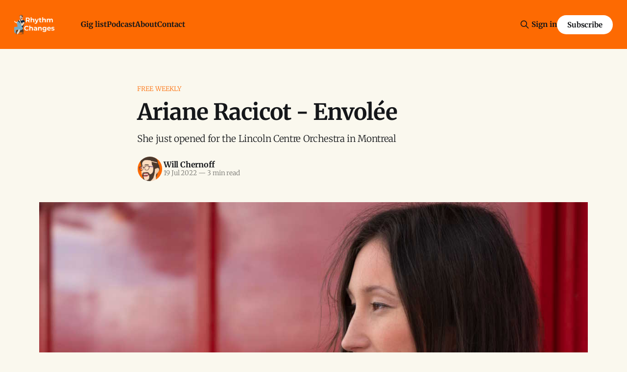

--- FILE ---
content_type: text/html; charset=utf-8
request_url: https://www.rhythmchanges.ca/ariane-racicot-envolee/
body_size: 9778
content:
<!DOCTYPE html>
<html lang="en">
<head>

    <title>Ariane Racicot - Envolée</title>
    <meta charset="utf-8">
    <meta name="viewport" content="width=device-width, initial-scale=1.0">
    
    <link rel="preload" as="style" href="https://www.rhythmchanges.ca/assets/built/screen.css?v=f92bbd3ffb">
    <link rel="preload" as="script" href="https://www.rhythmchanges.ca/assets/built/source.js?v=f92bbd3ffb">
    
    <link rel="preload" as="font" type="font/woff2" href="https://www.rhythmchanges.ca/assets/fonts/inter-roman.woff2?v=f92bbd3ffb" crossorigin="anonymous">
<style>
    @font-face {
        font-family: "Inter";
        font-style: normal;
        font-weight: 100 900;
        font-display: optional;
        src: url(https://www.rhythmchanges.ca/assets/fonts/inter-roman.woff2?v=f92bbd3ffb) format("woff2");
        unicode-range: U+0000-00FF, U+0131, U+0152-0153, U+02BB-02BC, U+02C6, U+02DA, U+02DC, U+0304, U+0308, U+0329, U+2000-206F, U+2074, U+20AC, U+2122, U+2191, U+2193, U+2212, U+2215, U+FEFF, U+FFFD;
    }
</style>
        <link rel="preload" as="font" type="font/woff2" href="https://www.rhythmchanges.ca/assets/fonts/eb-garamond-roman.woff2?v=f92bbd3ffb" crossorigin="anonymous">
<link rel="preload" as="font" type="font/woff2" href="https://www.rhythmchanges.ca/assets/fonts/eb-garamond-italic.woff2?v=f92bbd3ffb" crossorigin="anonymous">
<style>
    @font-face {
        font-family: "EB Garamond";
        font-style: normal;
        font-weight: 400 800;
        font-display: optional;
        src: url(https://www.rhythmchanges.ca/assets/fonts/eb-garamond-roman.woff2?v=f92bbd3ffb) format("woff2");
        unicode-range: U+0000-00FF, U+0131, U+0152-0153, U+02BB-02BC, U+02C6, U+02DA, U+02DC, U+0304, U+0308, U+0329, U+2000-206F, U+2074, U+20AC, U+2122, U+2191, U+2193, U+2212, U+2215, U+FEFF, U+FFFD;
    }

    @font-face {
        font-family: "EB Garamond";
        font-style: italic;
        font-weight: 400 800;
        font-display: optional;
        src: url(https://www.rhythmchanges.ca/assets/fonts/eb-garamond-italic.woff2?v=f92bbd3ffb) format("woff2");
        unicode-range: U+0000-00FF, U+0131, U+0152-0153, U+02BB-02BC, U+02C6, U+02DA, U+02DC, U+0304, U+0308, U+0329, U+2000-206F, U+2074, U+20AC, U+2122, U+2191, U+2193, U+2212, U+2215, U+FEFF, U+FFFD;
    }
</style>
    <link rel="stylesheet" type="text/css" href="https://www.rhythmchanges.ca/assets/built/screen.css?v=f92bbd3ffb">

    <style>
        :root {
            --background-color: #FAF8EE
        }
    </style>

    <script>
        /* The script for calculating the color contrast has been taken from
        https://gomakethings.com/dynamically-changing-the-text-color-based-on-background-color-contrast-with-vanilla-js/ */
        var accentColor = getComputedStyle(document.documentElement).getPropertyValue('--background-color');
        accentColor = accentColor.trim().slice(1);

        if (accentColor.length === 3) {
            accentColor = accentColor[0] + accentColor[0] + accentColor[1] + accentColor[1] + accentColor[2] + accentColor[2];
        }

        var r = parseInt(accentColor.substr(0, 2), 16);
        var g = parseInt(accentColor.substr(2, 2), 16);
        var b = parseInt(accentColor.substr(4, 2), 16);
        var yiq = ((r * 299) + (g * 587) + (b * 114)) / 1000;
        var textColor = (yiq >= 128) ? 'dark' : 'light';

        document.documentElement.className = `has-${textColor}-text`;
    </script>

    <meta name="description" content="Album review: Ariane Racicot is a modern jazz pianist from Montréal who released her first album Envolée on May 6, 2022 via Multiple Chord Music.">
    <link rel="icon" href="https://www.rhythmchanges.ca/content/images/size/w256h256/2022/02/wrc-80.png" type="image/png">
    <link rel="canonical" href="https://www.rhythmchanges.ca/ariane-racicot-envolee/">
    <meta name="referrer" content="no-referrer-when-downgrade">
    
    <meta property="og:site_name" content="Rhythm Changes">
    <meta property="og:type" content="article">
    <meta property="og:title" content="Ariane Racicot - Envolée">
    <meta property="og:description" content="She just opened for the Lincoln Centre Orchestra in Montreal">
    <meta property="og:url" content="https://www.rhythmchanges.ca/ariane-racicot-envolee/">
    <meta property="og:image" content="https://www.rhythmchanges.ca/content/images/2022/06/ariane-racicot.jpg">
    <meta property="article:published_time" content="2022-07-19T13:00:45.000Z">
    <meta property="article:modified_time" content="2025-12-10T22:24:06.000Z">
    <meta property="article:tag" content="Free Weekly">
    
    <meta property="article:publisher" content="https://www.facebook.com/rhythmchangesbc">
    <meta property="article:author" content="https://www.facebook.com/itswilliamchernoff">
    <meta name="twitter:card" content="summary_large_image">
    <meta name="twitter:title" content="Ariane Racicot - Envolée">
    <meta name="twitter:description" content="She just opened for the Lincoln Centre Orchestra in Montreal">
    <meta name="twitter:url" content="https://www.rhythmchanges.ca/ariane-racicot-envolee/">
    <meta name="twitter:image" content="https://www.rhythmchanges.ca/content/images/2022/06/ariane-racicot.jpg">
    <meta name="twitter:label1" content="Written by">
    <meta name="twitter:data1" content="Will Chernoff">
    <meta name="twitter:label2" content="Filed under">
    <meta name="twitter:data2" content="Free Weekly">
    <meta property="og:image:width" content="1200">
    <meta property="og:image:height" content="675">
    
    <script type="application/ld+json">
{
    "@context": "https://schema.org",
    "@type": "Article",
    "publisher": {
        "@type": "Organization",
        "name": "Rhythm Changes",
        "url": "https://www.rhythmchanges.ca/",
        "logo": {
            "@type": "ImageObject",
            "url": "https://www.rhythmchanges.ca/content/images/2025/06/RhythmChanges_Lockup16x9tp.png"
        }
    },
    "author": {
        "@type": "Person",
        "name": "Will Chernoff",
        "image": {
            "@type": "ImageObject",
            "url": "https://www.rhythmchanges.ca/content/images/2025/12/rc-crop.jpg",
            "width": 655,
            "height": 655
        },
        "url": "https://www.rhythmchanges.ca/author/will-chernoff/",
        "sameAs": [
            "https://www.williamchernoff.com/",
            "https://www.facebook.com/itswilliamchernoff"
        ]
    },
    "headline": "Ariane Racicot - Envolée",
    "url": "https://www.rhythmchanges.ca/ariane-racicot-envolee/",
    "datePublished": "2022-07-19T13:00:45.000Z",
    "dateModified": "2025-12-10T22:24:06.000Z",
    "image": {
        "@type": "ImageObject",
        "url": "https://www.rhythmchanges.ca/content/images/2022/06/ariane-racicot.jpg",
        "width": 1200,
        "height": 675
    },
    "keywords": "Free Weekly",
    "description": "She just opened for the Lincoln Centre Orchestra in Montreal",
    "mainEntityOfPage": "https://www.rhythmchanges.ca/ariane-racicot-envolee/"
}
    </script>

    <meta name="generator" content="Ghost 6.13">
    <link rel="alternate" type="application/rss+xml" title="Rhythm Changes" href="https://www.rhythmchanges.ca/rss/">
    <script defer src="https://cdn.jsdelivr.net/ghost/portal@~2.56/umd/portal.min.js" data-i18n="true" data-ghost="https://www.rhythmchanges.ca/" data-key="365df6dcbcd542ba326089a415" data-api="https://rhythm-changes.ghost.io/ghost/api/content/" data-locale="en" crossorigin="anonymous"></script><style id="gh-members-styles">.gh-post-upgrade-cta-content,
.gh-post-upgrade-cta {
    display: flex;
    flex-direction: column;
    align-items: center;
    font-family: -apple-system, BlinkMacSystemFont, 'Segoe UI', Roboto, Oxygen, Ubuntu, Cantarell, 'Open Sans', 'Helvetica Neue', sans-serif;
    text-align: center;
    width: 100%;
    color: #ffffff;
    font-size: 16px;
}

.gh-post-upgrade-cta-content {
    border-radius: 8px;
    padding: 40px 4vw;
}

.gh-post-upgrade-cta h2 {
    color: #ffffff;
    font-size: 28px;
    letter-spacing: -0.2px;
    margin: 0;
    padding: 0;
}

.gh-post-upgrade-cta p {
    margin: 20px 0 0;
    padding: 0;
}

.gh-post-upgrade-cta small {
    font-size: 16px;
    letter-spacing: -0.2px;
}

.gh-post-upgrade-cta a {
    color: #ffffff;
    cursor: pointer;
    font-weight: 500;
    box-shadow: none;
    text-decoration: underline;
}

.gh-post-upgrade-cta a:hover {
    color: #ffffff;
    opacity: 0.8;
    box-shadow: none;
    text-decoration: underline;
}

.gh-post-upgrade-cta a.gh-btn {
    display: block;
    background: #ffffff;
    text-decoration: none;
    margin: 28px 0 0;
    padding: 8px 18px;
    border-radius: 4px;
    font-size: 16px;
    font-weight: 600;
}

.gh-post-upgrade-cta a.gh-btn:hover {
    opacity: 0.92;
}</style><script async src="https://js.stripe.com/v3/"></script>
    <script defer src="https://cdn.jsdelivr.net/ghost/sodo-search@~1.8/umd/sodo-search.min.js" data-key="365df6dcbcd542ba326089a415" data-styles="https://cdn.jsdelivr.net/ghost/sodo-search@~1.8/umd/main.css" data-sodo-search="https://rhythm-changes.ghost.io/" data-locale="en" crossorigin="anonymous"></script>
    
    <link href="https://www.rhythmchanges.ca/webmentions/receive/" rel="webmention">
    <script defer src="/public/cards.min.js?v=f92bbd3ffb"></script>
    <link rel="stylesheet" type="text/css" href="/public/cards.min.css?v=f92bbd3ffb">
    <script defer src="/public/comment-counts.min.js?v=f92bbd3ffb" data-ghost-comments-counts-api="https://www.rhythmchanges.ca/members/api/comments/counts/"></script>
    <script defer src="/public/member-attribution.min.js?v=f92bbd3ffb"></script>
    <script defer src="/public/ghost-stats.min.js?v=f92bbd3ffb" data-stringify-payload="false" data-datasource="analytics_events" data-storage="localStorage" data-host="https://www.rhythmchanges.ca/.ghost/analytics/api/v1/page_hit"  tb_site_uuid="152b7411-0202-45a2-9f09-f39a793683ef" tb_post_uuid="87136150-5a2b-4ad1-93a5-18ad09cfe97b" tb_post_type="post" tb_member_uuid="undefined" tb_member_status="undefined"></script><style>:root {--ghost-accent-color: #fd6a02;}</style>
    <!-- Google tag (gtag.js) -->
<script async src="https://www.googletagmanager.com/gtag/js?id=G-Q2SFNT73R3"></script>
<script>
  window.dataLayer = window.dataLayer || [];
  function gtag(){dataLayer.push(arguments);}
  gtag('js', new Date());

  gtag('config', 'G-Q2SFNT73R3');
</script>
<!-- Meta Pixel Code -->
<script>
  !function(f,b,e,v,n,t,s)
  {if(f.fbq)return;n=f.fbq=function(){n.callMethod?
  n.callMethod.apply(n,arguments):n.queue.push(arguments)};
  if(!f._fbq)f._fbq=n;n.push=n;n.loaded=!0;n.version='2.0';
  n.queue=[];t=b.createElement(e);t.async=!0;
  t.src=v;s=b.getElementsByTagName(e)[0];
  s.parentNode.insertBefore(t,s)}(window, document,'script',
  'https://connect.facebook.net/en_US/fbevents.js');
  fbq('init', '2152323838279324');
  fbq('track', 'PageView');
</script>
<noscript><img height="1" width="1" style="display:none"
  src="https://www.facebook.com/tr?id=2152323838279324&ev=PageView&noscript=1"
/></noscript>
<!-- End Meta Pixel Code -->
    <link rel="preconnect" href="https://fonts.bunny.net"><link rel="stylesheet" href="https://fonts.bunny.net/css?family=merriweather:300,700"><style>:root {--gh-font-heading: Merriweather;--gh-font-body: Merriweather;}</style>

</head>
<body class="post-template tag-free-weekly gh-font-heading-merriweather gh-font-body-merriweather has-sans-title has-serif-body">

<div class="gh-viewport">
    
    <header id="gh-navigation" class="gh-navigation is-left-logo has-accent-color gh-outer">
    <div class="gh-navigation-inner gh-inner">

        <div class="gh-navigation-brand">
            <a class="gh-navigation-logo is-title" href="https://www.rhythmchanges.ca">
                    <img src="https://www.rhythmchanges.ca/content/images/2025/06/RhythmChanges_Lockup16x9tp.png" alt="Rhythm Changes">
            </a>
            <button class="gh-search gh-icon-button" aria-label="Search this site" data-ghost-search>
    <svg xmlns="http://www.w3.org/2000/svg" fill="none" viewBox="0 0 24 24" stroke="currentColor" stroke-width="2" width="20" height="20"><path stroke-linecap="round" stroke-linejoin="round" d="M21 21l-6-6m2-5a7 7 0 11-14 0 7 7 0 0114 0z"></path></svg></button>            <button class="gh-burger gh-icon-button" aria-label="Menu">
                <svg xmlns="http://www.w3.org/2000/svg" width="24" height="24" fill="currentColor" viewBox="0 0 256 256"><path d="M224,128a8,8,0,0,1-8,8H40a8,8,0,0,1,0-16H216A8,8,0,0,1,224,128ZM40,72H216a8,8,0,0,0,0-16H40a8,8,0,0,0,0,16ZM216,184H40a8,8,0,0,0,0,16H216a8,8,0,0,0,0-16Z"></path></svg>                <svg xmlns="http://www.w3.org/2000/svg" width="24" height="24" fill="currentColor" viewBox="0 0 256 256"><path d="M205.66,194.34a8,8,0,0,1-11.32,11.32L128,139.31,61.66,205.66a8,8,0,0,1-11.32-11.32L116.69,128,50.34,61.66A8,8,0,0,1,61.66,50.34L128,116.69l66.34-66.35a8,8,0,0,1,11.32,11.32L139.31,128Z"></path></svg>            </button>
        </div>

        <nav class="gh-navigation-menu">
            <ul class="nav">
    <li class="nav-gig-list"><a href="https://www.rhythmchanges.ca/gigs/">Gig list</a></li>
    <li class="nav-podcast"><a href="https://www.rhythmchanges.ca/podcast/">Podcast</a></li>
    <li class="nav-about"><a href="https://www.rhythmchanges.ca/about/">About</a></li>
    <li class="nav-contact"><a href="https://www.rhythmchanges.ca/contact/">Contact</a></li>
</ul>

        </nav>

        <div class="gh-navigation-actions">
                <button class="gh-search gh-icon-button" aria-label="Search this site" data-ghost-search>
    <svg xmlns="http://www.w3.org/2000/svg" fill="none" viewBox="0 0 24 24" stroke="currentColor" stroke-width="2" width="20" height="20"><path stroke-linecap="round" stroke-linejoin="round" d="M21 21l-6-6m2-5a7 7 0 11-14 0 7 7 0 0114 0z"></path></svg></button>                <div class="gh-navigation-members">
                            <a href="#/portal/signin" data-portal="signin">Sign in</a>
                                <a class="gh-button" href="#/portal/signup" data-portal="signup">Subscribe</a>
                </div>
        </div>

    </div>
</header>

    

<main class="gh-main">

    <article class="gh-article post tag-free-weekly">

        <header class="gh-article-header gh-canvas">

                <a class="gh-article-tag" href="https://www.rhythmchanges.ca/tag/free-weekly/">Free Weekly</a>
            <h1 class="gh-article-title is-title">Ariane Racicot - Envolée</h1>
                <p class="gh-article-excerpt is-body">She just opened for the Lincoln Centre Orchestra in Montreal</p>

            <div class="gh-article-meta">
                <div class="gh-article-author-image instapaper_ignore">
                            <a href="/author/will-chernoff/">
                                <img class="author-profile-image" src="/content/images/size/w160/2025/12/rc-crop.jpg" alt="Will Chernoff">
                            </a>
                </div>
                <div class="gh-article-meta-wrapper">
                    <h4 class="gh-article-author-name"><a href="/author/will-chernoff/">Will Chernoff</a></h4>
                    <div class="gh-article-meta-content">
                        <time class="gh-article-meta-date" datetime="2022-07-19">19 Jul 2022</time>
                            <span class="gh-article-meta-length"><span class="bull">—</span> 3 min read</span>
                    </div>
                </div>
            </div>

                <figure class="gh-article-image">
        <img
            srcset="/content/images/size/w320/2022/06/ariane-racicot.jpg 320w,
                    /content/images/size/w600/2022/06/ariane-racicot.jpg 600w,
                    /content/images/size/w960/2022/06/ariane-racicot.jpg 960w,
                    /content/images/size/w1200/2022/06/ariane-racicot.jpg 1200w,
                    /content/images/size/w2000/2022/06/ariane-racicot.jpg 2000w"
            sizes="(max-width: 1200px) 100vw, 1120px"
            src="/content/images/size/w1200/2022/06/ariane-racicot.jpg"
            alt="Ariane Racicot photo"
        >
            <figcaption><span style="white-space: pre-wrap;">Photo: Joe Cancilla</span></figcaption>
    </figure>

        </header>

        <section class="gh-content gh-canvas is-body drop-cap">
            <div class="kg-card kg-signup-card kg-width-wide " data-lexical-signup-form="" style="background-color: #F0F0F0; display: none;">
            
            <div class="kg-signup-card-content">
                
                <div class="kg-signup-card-text ">
                    <h2 class="kg-signup-card-heading" style="color: #000000;"><span style="white-space: pre-wrap;">Get the free weekly email</span></h2>
                    <p class="kg-signup-card-subheading" style="color: #000000;"><span style="white-space: pre-wrap;">The week's upcoming jazz shows from the gig list + articles like this one.</span></p>
                    
        <form class="kg-signup-card-form" data-members-form="signup">
            
            <div class="kg-signup-card-fields">
                <input class="kg-signup-card-input" id="email" data-members-email="" type="email" required="true" placeholder="Your email">
                <button class="kg-signup-card-button kg-style-accent" style="color: #FFFFFF;" type="submit">
                    <span class="kg-signup-card-button-default">Subscribe</span>
                    <span class="kg-signup-card-button-loading"><svg xmlns="http://www.w3.org/2000/svg" height="24" width="24" viewBox="0 0 24 24">
        <g stroke-linecap="round" stroke-width="2" fill="currentColor" stroke="none" stroke-linejoin="round" class="nc-icon-wrapper">
            <g class="nc-loop-dots-4-24-icon-o">
                <circle cx="4" cy="12" r="3"></circle>
                <circle cx="12" cy="12" r="3"></circle>
                <circle cx="20" cy="12" r="3"></circle>
            </g>
            <style data-cap="butt">
                .nc-loop-dots-4-24-icon-o{--animation-duration:0.8s}
                .nc-loop-dots-4-24-icon-o *{opacity:.4;transform:scale(.75);animation:nc-loop-dots-4-anim var(--animation-duration) infinite}
                .nc-loop-dots-4-24-icon-o :nth-child(1){transform-origin:4px 12px;animation-delay:-.3s;animation-delay:calc(var(--animation-duration)/-2.666)}
                .nc-loop-dots-4-24-icon-o :nth-child(2){transform-origin:12px 12px;animation-delay:-.15s;animation-delay:calc(var(--animation-duration)/-5.333)}
                .nc-loop-dots-4-24-icon-o :nth-child(3){transform-origin:20px 12px}
                @keyframes nc-loop-dots-4-anim{0%,100%{opacity:.4;transform:scale(.75)}50%{opacity:1;transform:scale(1)}}
            </style>
        </g>
    </svg></span>
                </button>
            </div>
            <div class="kg-signup-card-success" style="color: #000000;">
                Email sent! Check your inbox to complete your signup.
            </div>
            <div class="kg-signup-card-error" style="color: #000000;" data-members-error=""></div>
        </form>
        
                    <p class="kg-signup-card-disclaimer" style="color: #000000;"><span style="white-space: pre-wrap;">You get it on Tuesdays, 6:00 AM Pacific Time. Unsubscribe any time.</span></p>
                </div>
            </div>
        </div><p><strong>Ariane Racicot</strong> is a modern jazz pianist from Montréal who released her first album, <em>Envolée</em>, on May 6, 2022 via Multiple Chord Music.</p><hr><figure class="kg-card kg-image-card"><a href="https://www.twitch.tv/bsidedotradio/?utm_source=rhythm-changes&utm_medium=free-weekly-article&utm_content=img&utm_campaign=fwa-2021-07-19"><img src="https://www.rhythmchanges.ca/content/images/2022/06/condition-blue-400.jpg" class="kg-image" alt="Condition Blue by Cory Weeds graphic" loading="lazy" width="400" height="400"></a></figure>
<!--kg-card-begin: html-->
<p><em>Thank you to <strong>Condition Blue</strong> for sponsoring this free weekly article. Tune into Cory Weeds' online jazz radio show Wednesdays 12pm-2pm PT <a href="https://www.twitch.tv/bsidedotradio/?utm_source=rhythm-changes&utm_medium=free-weekly-article&utm_content=text&utm_campaign=fwa-2021-07-19" rel="sponsored"><strong>on Twitch</strong></a> or listen in the browser at <a href="https://bside.radio/?utm_source=rhythm-changes&utm_medium=free-weekly-article&utm_content=text&utm_campaign=fwa-2021-07-19" rel="sponsored"><strong>bsideradio.com</strong>.</em></a></p>
<!--kg-card-end: html-->
<hr><h2 id="album-review">Album review</h2><figure class="kg-card kg-bookmark-card"><a class="kg-bookmark-container" href="https://arianeracicot.bandcamp.com/album/envol-e?ref=rhythmchanges.ca"><div class="kg-bookmark-content"><div class="kg-bookmark-title">Envolée, by Ariane Racicot</div><div class="kg-bookmark-description">5 track album</div><div class="kg-bookmark-metadata"><img class="kg-bookmark-icon" src="https://f4.bcbits.com/img/a2549019651_3.jpg" alt=""><span class="kg-bookmark-author">Ariane Racicot</span><span class="kg-bookmark-publisher">Alexis Chávez</span></div></div><div class="kg-bookmark-thumbnail"><img src="https://f4.bcbits.com/img/a2549019651_5.jpg" alt="" onerror="this.style.display = 'none'"></div></a></figure><p>It's an odd pairing musically, but Ariane opened for Wynston Marsalis' Lincoln Centre Jazz Orchestra on June 30, 2022 at the Montréal jazz festival. She wrote <a href="https://www.facebook.com/arianeracicotartiste/posts/pfbid02imh1F3duGh9pE8DKbpBPgQsKypBK4AJ9H6QzhFNXD22c2Ds54Z5ugSpmF7JJ2HZMl">on Facebook, originally in French</a>:</p><blockquote>"I'm so happy and proud to have played this opening set at the Place des Arts, for my very first time at the Montréal International Jazz Festival!<br>It lasted only 35 minutes, 4 tunes, but what a feeling of being applauded and having a standing ovation of 3000 people. The energy was just amazing. It just makes me want to keep working hard and dreaming of filling rooms 💪<br>I also shook hands with Wynton Marsalis backstage, I was very happy to meet him 😃<br>Thank you to those who came to see me, thank you to those who follow and encourage me!"</blockquote><figure class="kg-card kg-image-card kg-card-hascaption"><img src="https://www.rhythmchanges.ca/content/images/2022/06/ariane-racicot-band.jpg" class="kg-image" alt="" loading="lazy" width="1200" height="1800" srcset="https://www.rhythmchanges.ca/content/images/size/w600/2022/06/ariane-racicot-band.jpg 600w, https://www.rhythmchanges.ca/content/images/size/w1000/2022/06/ariane-racicot-band.jpg 1000w, https://www.rhythmchanges.ca/content/images/2022/06/ariane-racicot-band.jpg 1200w" sizes="(min-width: 720px) 720px"><figcaption><span style="white-space: pre-wrap;">L-R: Antoine Rochefort on bass, Ariane Racicot on piano, Guillaume Picard on drums</span></figcaption></figure><p><em>Envolée </em>is not Wynton music at all: it's prog-rock influenced modern jazz in the lineage of Chick Corea to Hiromi. But it makes sense for a pianist who got views in the olden days of YouTube with a <a href="https://www.youtube.com/watch?v=N7tlkfjPtOY&ref=rhythmchanges.ca">city piano cover of BoRhap</a>.</p><p>"Bicycle Ride" is the standout track. The grooves are all there with everything from McCoy-style piano power chords and voicings to a proper breakdown, and the trio is lifting off in flight – that's what envolée means. Ariane expertly uses the whole range of the piano to make the band sound huge.</p><p>The fusion-driven electric bass sounds of <strong>Antoine Rochefort </strong>are key to the album. You hear the extra-low fifth string quite often, which helps get below the piano riffs in the mix.</p><p><strong>Guillaume Picard</strong> sounds like he has a big drumset in front of him and knows how to use it. When Ariane's piano goes higher in the final track, "À ciel ouvert", Guillaume goes to the tom-toms – and even double kick drum pedals – to keeps pushing the arrangement forward. Some sections in this track are the hardest-rocking parts of <em>Envolée</em>, but the very, very end is the most intimate moment.</p><p>This isn't one of those progressive music albums that feels long and overextended; it's just 32 minutes long with six tracks. <em>Envolée </em>both hits hard and leaves room for imagination – and I'm excited to say I have no idea what Ariane will do next. Once you take off, it feels like you can do anything.</p><p></p>
        </section>

    </article>

        <div class="gh-comments gh-canvas">
            
        <script defer src="https://cdn.jsdelivr.net/ghost/comments-ui@~1.3/umd/comments-ui.min.js" data-locale="en" data-ghost-comments="https://www.rhythmchanges.ca/" data-api="https://rhythm-changes.ghost.io/ghost/api/content/" data-admin="https://rhythm-changes.ghost.io/ghost/" data-key="365df6dcbcd542ba326089a415" data-title="null" data-count="true" data-post-id="62bca55491fd04003d79e2da" data-color-scheme="auto" data-avatar-saturation="60" data-accent-color="#fd6a02" data-comments-enabled="all" data-publication="Rhythm Changes" crossorigin="anonymous"></script>
    
        </div>

</main>


            <section class="gh-container is-grid gh-outer">
                <div class="gh-container-inner gh-inner">
                    <h2 class="gh-container-title">Read more</h2>
                    <div class="gh-feed">
                            <article class="gh-card post">
    <a class="gh-card-link" href="/john-korsruds-absolute-unit-a-band-for-a-dangerous-world/">
            <figure class="gh-card-image">
                <img
                    srcset="/content/images/size/w160/format/webp/2026/01/20260121_210518.jpg 160w,
                            /content/images/size/w320/format/webp/2026/01/20260121_210518.jpg 320w,
                            /content/images/size/w600/format/webp/2026/01/20260121_210518.jpg 600w,
                            /content/images/size/w960/format/webp/2026/01/20260121_210518.jpg 960w,
                            /content/images/size/w1200/format/webp/2026/01/20260121_210518.jpg 1200w,
                            /content/images/size/w2000/format/webp/2026/01/20260121_210518.jpg 2000w"
                    sizes="320px"
                    src="/content/images/size/w600/2026/01/20260121_210518.jpg"
                    alt="Absolute Unit at the Fox"
                    loading="lazy"
                >
            </figure>
        <div class="gh-card-wrapper">
            <h3 class="gh-card-title is-title">John Korsrud&#x27;s Absolute Unit: A Band for a Dangerous World</h3>
                <p class="gh-card-excerpt is-body">Connecting with 7 members of the cinematic, uncategorizable large ensemble about what I heard Wed, Jan. 21 at the Fox</p>
            <footer class="gh-card-meta">
<!--
             -->                    <time class="gh-card-date" datetime="2026-01-23">23 Jan 2026</time>
                <!--
         --></footer>
        </div>
    </a>
</article>
                            <article class="gh-card post">
    <a class="gh-card-link" href="/swinging-across-the-border-with-alyssa-allgood-rctv-009/">
            <figure class="gh-card-image">
                <img
                    srcset="/content/images/size/w160/format/webp/2026/01/thumb0_AA.jpg 160w,
                            /content/images/size/w320/format/webp/2026/01/thumb0_AA.jpg 320w,
                            /content/images/size/w600/format/webp/2026/01/thumb0_AA.jpg 600w,
                            /content/images/size/w960/format/webp/2026/01/thumb0_AA.jpg 960w,
                            /content/images/size/w1200/format/webp/2026/01/thumb0_AA.jpg 1200w,
                            /content/images/size/w2000/format/webp/2026/01/thumb0_AA.jpg 2000w"
                    sizes="320px"
                    src="/content/images/size/w600/2026/01/thumb0_AA.jpg"
                    alt="Alyssa Allgood"
                    loading="lazy"
                >
            </figure>
        <div class="gh-card-wrapper">
            <h3 class="gh-card-title is-title">Swinging Across the Border, with Alyssa Allgood | RCTV 009</h3>
                <p class="gh-card-excerpt is-body">The Chicago vocalist&#x27;s latest EP, Leap, follows 2 Cellar albums and some May 2025 gigs at Frankie&#x27;s and the VSO School</p>
            <footer class="gh-card-meta">
<!--
             -->                    <time class="gh-card-date" datetime="2026-01-19">19 Jan 2026</time>
                <!--
         --></footer>
        </div>
    </a>
</article>
                            <article class="gh-card post">
    <a class="gh-card-link" href="/what-will-pat-metheny-bring-in-april/">
            <figure class="gh-card-image">
                <img
                    srcset="/content/images/size/w160/format/webp/2026/01/SideEyeIIIPlus.jpg 160w,
                            /content/images/size/w320/format/webp/2026/01/SideEyeIIIPlus.jpg 320w,
                            /content/images/size/w600/format/webp/2026/01/SideEyeIIIPlus.jpg 600w,
                            /content/images/size/w960/format/webp/2026/01/SideEyeIIIPlus.jpg 960w,
                            /content/images/size/w1200/format/webp/2026/01/SideEyeIIIPlus.jpg 1200w,
                            /content/images/size/w2000/format/webp/2026/01/SideEyeIIIPlus.jpg 2000w"
                    sizes="320px"
                    src="/content/images/size/w600/2026/01/SideEyeIIIPlus.jpg"
                    alt="Pat Metheny Side-Eye III+"
                    loading="lazy"
                >
            </figure>
        <div class="gh-card-wrapper">
            <h3 class="gh-card-title is-title">What will Pat Metheny bring in April?</h3>
                <p class="gh-card-excerpt is-body">Coming Apr. 27 with a single out now &amp; an album Feb. 27, the guitarist finds fresh energy from &quot;this Louis Cole thing&quot;</p>
            <footer class="gh-card-meta">
                        <svg xmlns="http://www.w3.org/2000/svg" viewBox="0 0 20 20" height="20" width="20" id="Lock-1--Streamline-Ultimate"><defs></defs><title>lock-1</title><path d="M4.375 8.125h11.25s1.25 0 1.25 1.25v8.75s0 1.25 -1.25 1.25H4.375s-1.25 0 -1.25 -1.25v-8.75s0 -1.25 1.25 -1.25" fill="none" stroke="currentcolor" stroke-linecap="round" stroke-linejoin="round" stroke-width="1.5"></path><path d="M5.625 8.125V5a4.375 4.375 0 0 1 8.75 0v3.125" fill="none" stroke="currentcolor" stroke-linecap="round" stroke-linejoin="round" stroke-width="1.5"></path><path d="m10 12.5 0 2.5" fill="none" stroke="currentcolor" stroke-linecap="round" stroke-linejoin="round" stroke-width="1.5"></path></svg>                <!--
             -->                    <time class="gh-card-date" datetime="2026-01-16">16 Jan 2026</time>
                <!--
         --></footer>
        </div>
    </a>
</article>
                            <article class="gh-card post">
    <a class="gh-card-link" href="/lj-mounteney-inlet-music-series-season-4-interview/">
            <figure class="gh-card-image">
                <img
                    srcset="/content/images/size/w160/format/webp/2026/01/thumb.jpg 160w,
                            /content/images/size/w320/format/webp/2026/01/thumb.jpg 320w,
                            /content/images/size/w600/format/webp/2026/01/thumb.jpg 600w,
                            /content/images/size/w960/format/webp/2026/01/thumb.jpg 960w,
                            /content/images/size/w1200/format/webp/2026/01/thumb.jpg 1200w,
                            /content/images/size/w2000/format/webp/2026/01/thumb.jpg 2000w"
                    sizes="320px"
                    src="/content/images/size/w600/2026/01/thumb.jpg"
                    alt="LJ Mounteney | Inlet Music Series Season 4 interview"
                    loading="lazy"
                >
            </figure>
        <div class="gh-card-wrapper">
            <h3 class="gh-card-title is-title">LJ Mounteney | Inlet Music Series Season 4 interview</h3>
                <p class="gh-card-excerpt is-body">LJ plays with her frequent friends Van Django (Cameron Wilson, Budge Schachte, Finn Manniche, &amp; Brent Gubbels) Jan. 31</p>
            <footer class="gh-card-meta">
<!--
             -->                    <time class="gh-card-date" datetime="2026-01-12">12 Jan 2026</time>
                <!--
         --></footer>
        </div>
    </a>
</article>
                    </div>
                </div>
            </section>

    
    <footer class="gh-footer has-accent-color gh-outer">
    <div class="gh-footer-inner gh-inner">

        <div class="gh-footer-bar">
            <span class="gh-footer-logo is-title">
                    <img src="https://www.rhythmchanges.ca/content/images/2025/06/RhythmChanges_Lockup16x9tp.png" alt="Rhythm Changes">
            </span>
            <nav class="gh-footer-menu">
                <ul class="nav">
    <li class="nav-ig"><a href="https://www.instagram.com/williamchernoff">IG</a></li>
    <li class="nav-fb"><a href="https://www.facebook.com/rhythmchangesbc">FB</a></li>
    <li class="nav-subscriber-info"><a href="https://www.rhythmchanges.ca/welcome-thank-you/">Subscriber info</a></li>
    <li class="nav-privacy"><a href="https://www.rhythmchanges.ca/privacy-policy/">Privacy</a></li>
    <li class="nav-terms"><a href="https://www.rhythmchanges.ca/terms-of-use/">Terms</a></li>
</ul>

            </nav>
            <div class="gh-footer-copyright">
                Powered by <a href="https://ghost.org/" target="_blank" rel="noopener">Ghost</a>
            </div>
        </div>

                <section class="gh-footer-signup">
                    <h2 class="gh-footer-signup-header is-title">
                        Get the Free Weekly
                    </h2>
                    <p class="gh-footer-signup-subhead is-body">
                        New stories about artists, events, &amp; recordings + the week&#x27;s upcoming shows from the gig list.
                    </p>
                    <form class="gh-form" data-members-form>
    <input class="gh-form-input" id="footer-email" name="email" type="email" placeholder="jamie@example.com" required data-members-email>
    <button class="gh-button" type="submit" aria-label="Subscribe">
        <span><span>Subscribe</span> <svg xmlns="http://www.w3.org/2000/svg" width="32" height="32" fill="currentColor" viewBox="0 0 256 256"><path d="M224.49,136.49l-72,72a12,12,0,0,1-17-17L187,140H40a12,12,0,0,1,0-24H187L135.51,64.48a12,12,0,0,1,17-17l72,72A12,12,0,0,1,224.49,136.49Z"></path></svg></span>
        <svg xmlns="http://www.w3.org/2000/svg" height="24" width="24" viewBox="0 0 24 24">
    <g stroke-linecap="round" stroke-width="2" fill="currentColor" stroke="none" stroke-linejoin="round" class="nc-icon-wrapper">
        <g class="nc-loop-dots-4-24-icon-o">
            <circle cx="4" cy="12" r="3"></circle>
            <circle cx="12" cy="12" r="3"></circle>
            <circle cx="20" cy="12" r="3"></circle>
        </g>
        <style data-cap="butt">
            .nc-loop-dots-4-24-icon-o{--animation-duration:0.8s}
            .nc-loop-dots-4-24-icon-o *{opacity:.4;transform:scale(.75);animation:nc-loop-dots-4-anim var(--animation-duration) infinite}
            .nc-loop-dots-4-24-icon-o :nth-child(1){transform-origin:4px 12px;animation-delay:-.3s;animation-delay:calc(var(--animation-duration)/-2.666)}
            .nc-loop-dots-4-24-icon-o :nth-child(2){transform-origin:12px 12px;animation-delay:-.15s;animation-delay:calc(var(--animation-duration)/-5.333)}
            .nc-loop-dots-4-24-icon-o :nth-child(3){transform-origin:20px 12px}
            @keyframes nc-loop-dots-4-anim{0%,100%{opacity:.4;transform:scale(.75)}50%{opacity:1;transform:scale(1)}}
        </style>
    </g>
</svg>        <svg class="checkmark" xmlns="http://www.w3.org/2000/svg" viewBox="0 0 52 52">
    <path class="checkmark__check" fill="none" d="M14.1 27.2l7.1 7.2 16.7-16.8"/>
    <style>
        .checkmark {
            width: 40px;
            height: 40px;
            display: block;
            stroke-width: 2.5;
            stroke: currentColor;
            stroke-miterlimit: 10;
        }

        .checkmark__check {
            transform-origin: 50% 50%;
            stroke-dasharray: 48;
            stroke-dashoffset: 48;
            animation: stroke .3s cubic-bezier(0.650, 0.000, 0.450, 1.000) forwards;
        }

        @keyframes stroke {
            100% { stroke-dashoffset: 0; }
        }
    </style>
</svg>    </button>
    <p data-members-error></p>
</form>                </section>

    </div>
</footer>    
</div>

    <div class="pswp" tabindex="-1" role="dialog" aria-hidden="true">
    <div class="pswp__bg"></div>

    <div class="pswp__scroll-wrap">
        <div class="pswp__container">
            <div class="pswp__item"></div>
            <div class="pswp__item"></div>
            <div class="pswp__item"></div>
        </div>

        <div class="pswp__ui pswp__ui--hidden">
            <div class="pswp__top-bar">
                <div class="pswp__counter"></div>

                <button class="pswp__button pswp__button--close" title="Close (Esc)"></button>
                <button class="pswp__button pswp__button--share" title="Share"></button>
                <button class="pswp__button pswp__button--fs" title="Toggle fullscreen"></button>
                <button class="pswp__button pswp__button--zoom" title="Zoom in/out"></button>

                <div class="pswp__preloader">
                    <div class="pswp__preloader__icn">
                        <div class="pswp__preloader__cut">
                            <div class="pswp__preloader__donut"></div>
                        </div>
                    </div>
                </div>
            </div>

            <div class="pswp__share-modal pswp__share-modal--hidden pswp__single-tap">
                <div class="pswp__share-tooltip"></div>
            </div>

            <button class="pswp__button pswp__button--arrow--left" title="Previous (arrow left)"></button>
            <button class="pswp__button pswp__button--arrow--right" title="Next (arrow right)"></button>

            <div class="pswp__caption">
                <div class="pswp__caption__center"></div>
            </div>
        </div>
    </div>
</div>
<script src="https://www.rhythmchanges.ca/assets/built/source.js?v=f92bbd3ffb"></script>



</body>
</html>
